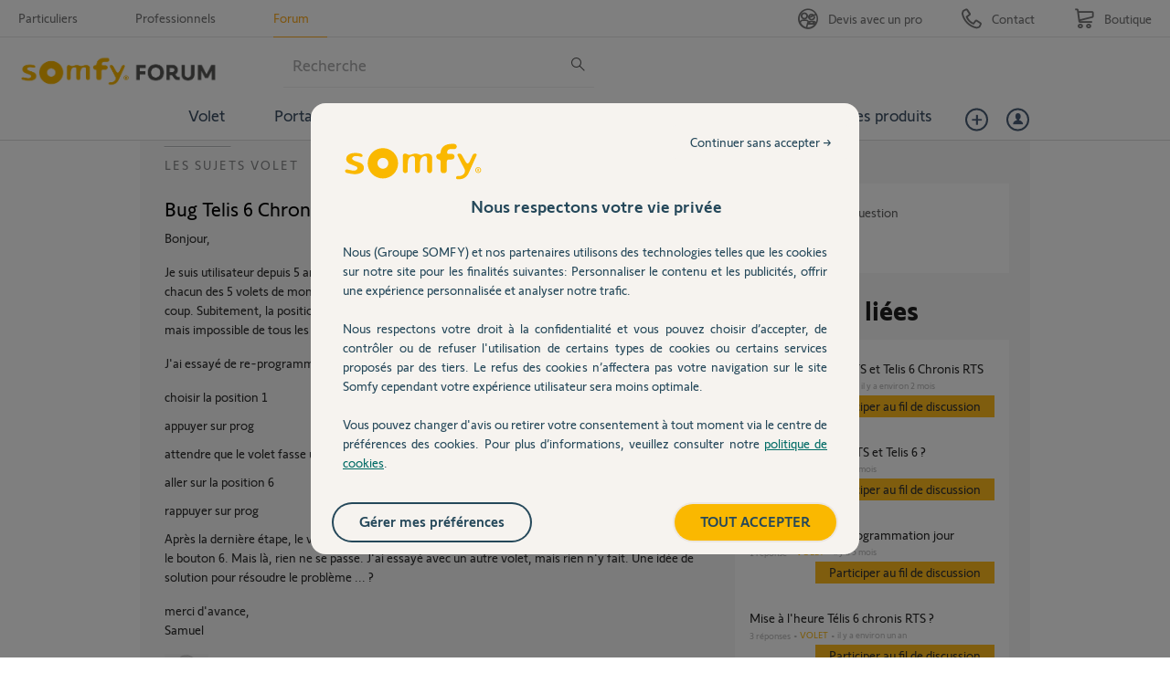

--- FILE ---
content_type: text/html; charset=utf-8
request_url: https://accounts.google.com/o/oauth2/postmessageRelay?parent=https%3A%2F%2Fforum.somfy.fr&jsh=m%3B%2F_%2Fscs%2Fabc-static%2F_%2Fjs%2Fk%3Dgapi.lb.en.W5qDlPExdtA.O%2Fd%3D1%2Frs%3DAHpOoo8JInlRP_yLzwScb00AozrrUS6gJg%2Fm%3D__features__
body_size: 162
content:
<!DOCTYPE html><html><head><title></title><meta http-equiv="content-type" content="text/html; charset=utf-8"><meta http-equiv="X-UA-Compatible" content="IE=edge"><meta name="viewport" content="width=device-width, initial-scale=1, minimum-scale=1, maximum-scale=1, user-scalable=0"><script src='https://ssl.gstatic.com/accounts/o/2580342461-postmessagerelay.js' nonce="vcH5Ub7Xxb1Rhzy1reLxgw"></script></head><body><script type="text/javascript" src="https://apis.google.com/js/rpc:shindig_random.js?onload=init" nonce="vcH5Ub7Xxb1Rhzy1reLxgw"></script></body></html>